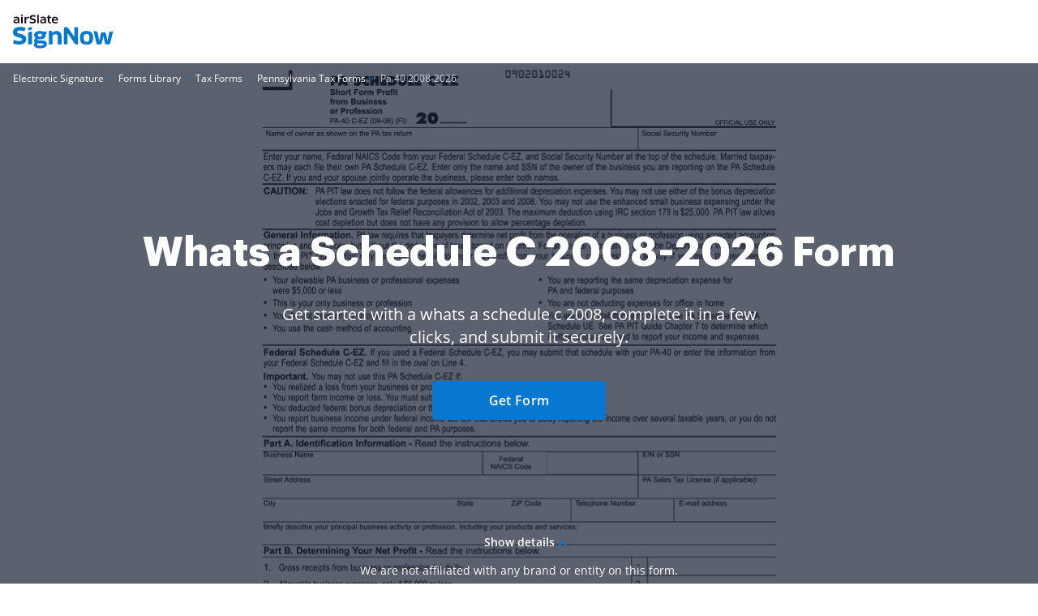

--- FILE ---
content_type: text/plain
request_url: https://www.signnow.com/mtrcs/g/collect?v=2&tid=G-MDTJN7SJVW&gtm=45je61e1v892514470z878265050za20gzb78265050zd78265050&_p=1768689062197&gcs=G111&gcd=13t3t3t3t5l1&npa=0&dma=0&cid=1059503675.1768689063&ecid=1921046260&ul=en-us%40posix&sr=1280x720&_fplc=0&ur=US-OH&frm=0&pscdl=noapi&_eu=AAAAAGQ&sst.rnd=1428784241.1768689063&sst.tft=1768689062197&sst.lpc=212634646&sst.navt=n&sst.ude=1&sst.sw_exp=1&_s=2&tag_exp=103116026~103200004~104527906~104528501~104684208~104684211~105391252~115495939~115938465~115938469~116185179~116185180~117041587&dl=https%3A%2F%2Fwww.signnow.com%2Ffill-and-sign-pdf-form%2F42764-pa-schedule-c-ez-2008-2019-form&sid=1768689063&sct=1&seg=0&dt=Whats%20a%20Schedule%20C%202008-2026%20Form%20-%20Fill%20Out%20and%20Sign%20Printable%20PDF%20Template%20%7C%20airSlate%20SignNow&_tu=DA&en=GR_landings_view&_c=1&_et=15&tfd=2617&richsstsse
body_size: 472
content:
event: message
data: {"send_pixel":["https://analytics.google.com/g/s/collect?dma=0&npa=0&gcs=G111&gcd=13t3t3t3t5l1&gtm=45j91e61f0h2v892514470z878265050z9850111928za20gzb78265050zd78265050&tag_exp=103116026~103200004~104527906~104528501~104684208~104684211~105391252~115495939~115938465~115938469~116185179~116185180~117041587&_is_sw=0&_tu=DA&_gsid=MDTJN7SJVWy_itNXIr0S1QYDXiqv1mag"],"options":{}}

event: message
data: {"send_pixel":["${transport_url}/_/set_cookie?val=MAPVyaGWGn2T%2FeK23BfMdU4oy0aIn16NQ4paGlevqhiOGsS5bAnRVw8lYex3lRDD5B9pwoJOwZ7kNkI30ukw%2BYt%2FcJ%2BEYLhXqeij4yuGVXzFQBl6zOuyPBbR5xdleKF%2B6JJTVHp3i0sZc1%2FdypfYhxA5BJ9CDPMjFGDIhtvFLoyUvkjEmVLzlDADSgs2&path=${encoded_path}"]}

event: message
data: {"response":{"status_code":200,"body":""}}



--- FILE ---
content_type: text/plain
request_url: https://www.signnow.com/mtrcs/g/collect?v=2&tid=G-MDTJN7SJVW&gtm=45je61e1v892514470z878265050za20gzb78265050zd78265050&_p=1768689062197&gcs=G111&gcd=13t3t3t3t5l1&npa=0&dma=0&cid=1059503675.1768689063&ecid=1921046260&ul=en-us%40posix&sr=1280x720&_fplc=0&ur=US-OH&frm=0&pscdl=noapi&_eu=AAAAAGA&sst.rnd=1428784241.1768689063&sst.tft=1768689062197&sst.lpc=212634646&sst.navt=n&sst.ude=1&sst.sw_exp=1&_s=1&tag_exp=103116026~103200004~104527906~104528501~104684208~104684211~105391252~115495939~115938465~115938469~116185179~116185180~117041587&dl=https%3A%2F%2Fwww.signnow.com%2Ffill-and-sign-pdf-form%2F42764-pa-schedule-c-ez-2008-2019-form&sid=1768689063&sct=1&seg=0&dt=Whats%20a%20Schedule%20C%202008-2026%20Form%20-%20Fill%20Out%20and%20Sign%20Printable%20PDF%20Template%20%7C%20airSlate%20SignNow&_tu=DA&en=page_view&_fv=1&_nsi=1&_ss=1&up.ab_tower_guest_id=68fe83b90d.1768689060&tfd=2585&richsstsse
body_size: 1790
content:
event: message
data: {"send_pixel":["https://analytics.google.com/g/s/collect?dma=0&npa=0&gcs=G111&gcd=13t3t3t3t5l1&gtm=45j91e61e1h1v892514470z878265050z9850111928za20gzb78265050zd78265050&tag_exp=103116026~103200004~104527906~104528501~104684208~104684211~105391252~115495939~115938465~115938469~116185179~116185180~117041587&_is_sw=0&_tu=DA&_gsid=MDTJN7SJVWhs4erMfSNTu23HX6MJ4wtg"],"options":{}}

event: message
data: {"send_pixel":["https://stats.g.doubleclick.net/g/collect?v=2&dma=0&npa=0&gcs=G111&gcd=13t3t3t3t5l1&tid=G-MDTJN7SJVW&cid=1059503675.1768689063&gtm=45j91e61e1h1v892514470z878265050z9850111928za20gzb78265050zd78265050&tag_exp=103116026~103200004~104527906~104528501~104684208~104684211~105391252~115495939~115938465~115938469~116185179~116185180~117041587&_is_sw=0&_tu=DA&aip=1"],"options":{}}

event: message
data: {"send_pixel":["${transport_url}/_/set_cookie?val=XTb2kGPrKYSIbQyrGALO0Tlmt0OnNPX4IQPBWX8RcdTdlnZ5Ly2YqCsBCEqkFo6RlvCjwhXMs8zzdIzu1G87%2BjrQaf1VxGfP2cDEpTU9MxHVAlf2OT%2BksPoxHFH1BKagrEMaShfzs%2FRy4BW7TWAoxKhDwgE9ywylv1qllE1%2FMiEQsXqbgjQueKK2uVw6&path=${encoded_path}"]}

event: message
data: {"send_pixel":["${transport_url}/_/set_cookie?val=70bARUkp17ZGWhm3fBUu%2FffcJTyWwKUDxMYja%2B%2BuoNg90vnjth5iAsSS2vY7HXFHHj3fh6IxTpG3DRrdTzFT66ISoHknnUSkS973Sgo%2FgUq04IO7eEo2uPTPP5Nh6ypsAVzNpc4%2F9glH4dXot8HAvwmzkXo7fFG5W6QXrbvMf2VC%2Bk9IqB%2BGwA%3D%3D&path=${encoded_path}"]}

event: message
data: {"send_pixel":["${transport_url}/_/set_cookie?val=8UIkk%2FgYqWKHKEH%2BllWcD7mYcKFrpKcUIsRjOA8N4z2qDihPHBMbGSBDUCFlY6xCGSgU%2BDXOwkY6n4BkkKF4%2BPrJLaZLBdmOuZTUp1Kk9ZnCdC2Mv7Uju3oDrrRAUoSJuBA0m8E6pakstFOx7BnJxhE0I10i%2B4Sr6NZSRvGln7YBryqGL1X73SZKtUWk3Jc%3D&path=${encoded_path}"]}

event: message
data: {"send_pixel":["${transport_url}/_/set_cookie?val=STScujq7dsi%2FayfrWIzjJ52TGtfgMBkFOQrNMJGeRe5UgTEobV9noe292YiBGDx%2FNjTzR4ae4nBBwps5Yk37itl7LmtHrpXFZymx73ptDJr5Q8g2MVj29uymtz%2F60JJXxChWuRF4JURlEPMyOboTregDA1u75Fmm4M3Ew3b3ie8bz1IwtFenK5zzqRTAzpMTC1egzA%3D%3D&path=${encoded_path}"]}

event: message
data: {"send_pixel":["${transport_url}/_/set_cookie?val=bt2NKTT4UJV9uZvL6L5O%2FTzSxQcXT7IhQYAVIKhzg5E2xaALPmlAflUBTmFEoyU6XQwVAErDPN1NJv3OnBT8AKqLDYv%2F4k3Ymlt0IYtykBY9jZiC7%2FRf3jiHqii20DF1jPyRtdz5JZ7yNn6mHHlutjXzAgNva%2BCd3hte05fQVdCAWNzIoUV0sGZ0rdr%2F9qqQ6imJzyJNNg%3D%3D&path=${encoded_path}"]}

event: message
data: {"send_pixel":["${transport_url}/_/set_cookie?val=CHB7T%2FYahmWNjBdSvYWrUNwHwyrivPc2CKNFkiACnvcd2aUOEv1Mb%2BhNXW3Pghk61J1ZTCC4xb%2B7M3NgcaTDe9emw3XAzo0YT0qnqeDHb06%2BwiyzWhBl1%2FuTTnBuPGhwiASqp6mmDrw%2B0WpDgJoyrMcfTg4vjaksZWbD%2FW%2FrHoAStiaS3HnLwCObEUCDRGURVypisSg3No5Y0rFDHxpw3PNG4j%2BGevs7LdAKsg%3D%3D&path=${encoded_path}"]}

event: message
data: {"send_pixel":["${transport_url}/_/set_cookie?val=%2FA15n2PbrZkUs8T1c6x7GJvM2tDDhWIVYLNzY07xvaFrkjn5tusqan%2FGb2AV3FWTbSd2wkM4UvHOK49e1u047A0FsojsNEOp%2F0LmNQkJl3OYPQI%2FFskOcXwhGjWq9iyS2catFeIl1Tvlne4Q3%2BD7ZPCRlcTmvECeQCVZoTDe8LgeR%2BjMfAm05RAiNCmpWh%2Fnr5dwG1WCOCPAveLBl0T6KdtYCVK9kOB78XzIjg%3D%3D&path=${encoded_path}"]}

event: message
data: {"send_pixel":["${transport_url}/_/set_cookie?val=LAVrmVxpgY6YrD6SIUf1YPt85HCIMLHLO%2FZDrb6wGJs6dlM5uhHgMuHFH4N7o3UqAwidzPZzwfQvFw%2B36Zql%2FLXs75MhlIqzPqzPtO%2BzJkrVVeI6kekiGHPCdJ2GvJEsDO46bGSeVPG1pz%2BIc5aWGCri67HlP5xE%2BJYPhg9%2Fe5lPDN%2Fctaye3GvLDVhV75pP%2FubQNSU7&path=${encoded_path}"]}

event: message
data: {"send_pixel":["https://c.bing.com/c.gif?Red3=BACID_350519&vid=b3389b75711a45329b579bce1556a629"]}

event: message
data: {"response":{"status_code":200,"body":""}}



--- FILE ---
content_type: text/plain
request_url: https://www.signnow.com/mtrcs/g/collect?v=2&tid=G-MDTJN7SJVW&gtm=45je61e1v892514470z878265050za20gzb78265050zd78265050&_p=1768689062197&gcs=G111&gcd=13t3t3t3t5l1&npa=0&dma=0&cid=1059503675.1768689063&ecid=1921046260&ul=en-us%40posix&sr=1280x720&_fplc=0&ur=US-OH&frm=0&pscdl=noapi&_eu=AAAAAGQ&sst.rnd=1428784241.1768689063&sst.tft=1768689062197&sst.lpc=212634646&sst.navt=n&sst.ude=1&sst.sw_exp=1&_s=3&tag_exp=103116026~103200004~104527906~104528501~104684208~104684211~105391252~115495939~115938465~115938469~116185179~116185180~117041587&dl=https%3A%2F%2Fwww.signnow.com%2Ffill-and-sign-pdf-form%2F42764-pa-schedule-c-ez-2008-2019-form&sid=1768689063&sct=1&seg=0&dt=Whats%20a%20Schedule%20C%202008-2026%20Form%20-%20Fill%20Out%20and%20Sign%20Printable%20PDF%20Template%20%7C%20airSlate%20SignNow&_tu=DA&en=GR_pdffiller-form-page_view&_c=1&_et=3&tfd=2639&richsstsse
body_size: 575
content:
event: message
data: {"send_pixel":["https://analytics.google.com/g/s/collect?dma=0&npa=0&gcs=G111&gcd=13t3t3t3t5l1&gtm=45j91e61e1v892514470z878265050z9850111928za20gzb78265050zd78265050&tag_exp=103116026~103200004~104527906~104528501~104684208~104684211~105391252~115495939~115938465~115938469~116185179~116185180~117041587&_is_sw=0&_tu=DA&_gsid=MDTJN7SJVWAqxY4GemHn4an-uudL2Uog"],"options":{}}

event: message
data: {"send_pixel":["${transport_url}/_/set_cookie?val=gvIPAfiNwsbn%2F0KT63tCedAdRlcAroU%2B%2FvUqe3nintK%2FSDL4Vi%2FfeRm4AAqo1qimBFxqgWDoB4VWOHT2O5dKMu73pYOVVmgNNO1xvgdXCXyxRhqY0cx%2FA81lt1R0JyjX4g0eLbfwXNnOOoK8jTl%2BxZoZQiONbD5gJjDNzu%2FyOXh2UFbLHb%2FajcTrqF7j&path=${encoded_path}"]}

event: message
data: {"response":{"status_code":200,"body":""}}

